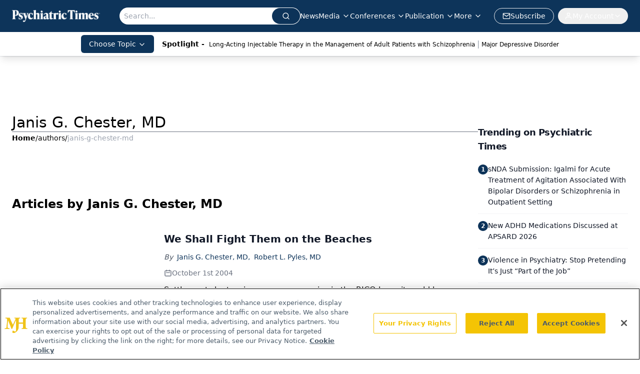

--- FILE ---
content_type: text/html; charset=utf-8
request_url: https://www.google.com/recaptcha/api2/aframe
body_size: 186
content:
<!DOCTYPE HTML><html><head><meta http-equiv="content-type" content="text/html; charset=UTF-8"></head><body><script nonce="yRLXRf5cJXZyOMKkZwp81w">/** Anti-fraud and anti-abuse applications only. See google.com/recaptcha */ try{var clients={'sodar':'https://pagead2.googlesyndication.com/pagead/sodar?'};window.addEventListener("message",function(a){try{if(a.source===window.parent){var b=JSON.parse(a.data);var c=clients[b['id']];if(c){var d=document.createElement('img');d.src=c+b['params']+'&rc='+(localStorage.getItem("rc::a")?sessionStorage.getItem("rc::b"):"");window.document.body.appendChild(d);sessionStorage.setItem("rc::e",parseInt(sessionStorage.getItem("rc::e")||0)+1);localStorage.setItem("rc::h",'1768964242099');}}}catch(b){}});window.parent.postMessage("_grecaptcha_ready", "*");}catch(b){}</script></body></html>

--- FILE ---
content_type: text/plain; charset=utf-8
request_url: https://fp.psychiatrictimes.com/M0Wq/u4Nw-S/7m9x/c962DTG/Q8S?q=vnFC4dZv8NpwPrIAgVP2
body_size: -57
content:
dak/Bm4l1kzHgy3rt5UM4yjlJ6EiynoTZbUutv5jm7iiHfuGw/cvhjfYOSpe99/V2SeBTTTHelunqCaA0fy7MiNQLIHdVw==

--- FILE ---
content_type: application/javascript
request_url: https://api.lightboxcdn.com/z9gd/43411/www.psychiatrictimes.com/jsonp/z?cb=1768964228968&dre=l&callback=jQuery112407695908907407627_1768964228946&_=1768964228947
body_size: 1182
content:
jQuery112407695908907407627_1768964228946({"dre":"l","success":true,"response":"[base64].[base64].5xI-VjLlhVeFlSgoYpfXnV4JFeABfFk6FYRhGCWdloAg1hiDgoA__"});